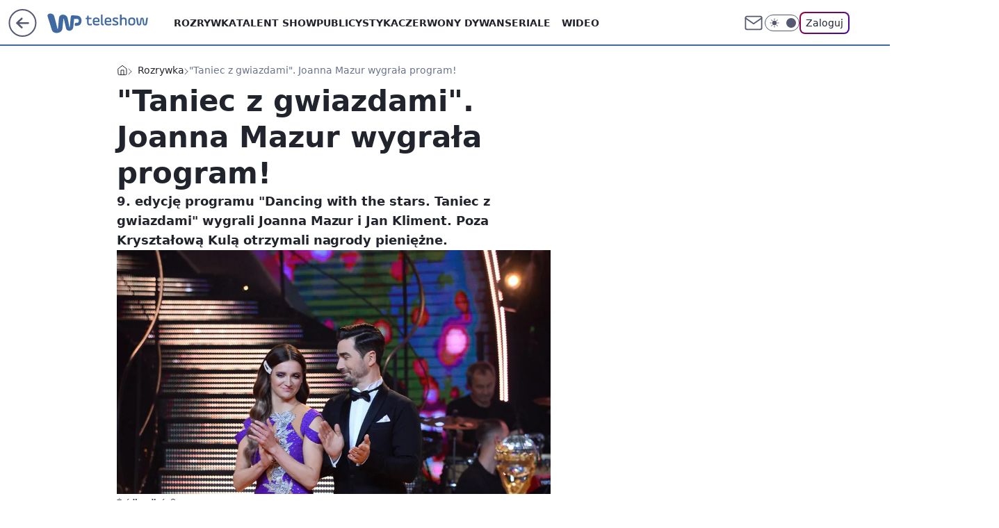

--- FILE ---
content_type: application/javascript
request_url: https://rek.www.wp.pl/gaf.js?rv=2&sn=teleshow&pvid=0629a188fe0fcb3df529&rekids=234688&phtml=teleshow.wp.pl%2Ftaniec-z-gwiazdami-joanna-mazur-wygrala-program-6382076906468993a&abtest=adtech%7CPRGM-1047%7CA%3Badtech%7CPU-335%7CA%3Badtech%7CPRG-3468%7CB%3Badtech%7CPRGM-1036%7CD%3Badtech%7CFP-76%7CA%3Badtech%7CPRGM-1356%7CA%3Badtech%7CPRGM-1419%7CB%3Badtech%7CPRGM-1589%7CA%3Badtech%7CPRGM-1576%7CA%3Badtech%7CPRGM-1443%7CA%3Badtech%7CPRGM-1421%7CA%3Badtech%7CPRGM-1587%7CD&PWA_adbd=0&darkmode=0&highLayout=0&layout=wide&navType=navigate&cdl=0&ctype=article&ciab=IAB1-7%2CIAB-v3-640%2CIAB-v3-203%2CIAB1-3&cuct=PK-1667%7CPK-170&cid=6382076906468993&csystem=ncr&cdate=2019-05-17&ccategory=rozrywka&REKtagi=taniec_z_gwiazdami_2019%3Btaniec_z_gwiazdami%3Bjoanna_mazur%3Bjan_kliment%3Bprogramy_rozrywkowe%3Bprogram_telewizyjny&vw=1280&vh=720&p1=0&spin=qkosc79b&bcv=2
body_size: 4437
content:
qkosc79b({"spin":"qkosc79b","bunch":234688,"context":{"dsa":false,"minor":false,"bidRequestId":"22fac1e0-db49-4c0e-9375-cebbcf38e1d3","maConfig":{"timestamp":"2025-12-18T13:59:30.091Z"},"dfpConfig":{"timestamp":"2026-01-14T09:45:15.831Z"},"sda":[],"targeting":{"client":{},"server":{},"query":{"PWA_adbd":"0","REKtagi":"taniec_z_gwiazdami_2019;taniec_z_gwiazdami;joanna_mazur;jan_kliment;programy_rozrywkowe;program_telewizyjny","abtest":"adtech|PRGM-1047|A;adtech|PU-335|A;adtech|PRG-3468|B;adtech|PRGM-1036|D;adtech|FP-76|A;adtech|PRGM-1356|A;adtech|PRGM-1419|B;adtech|PRGM-1589|A;adtech|PRGM-1576|A;adtech|PRGM-1443|A;adtech|PRGM-1421|A;adtech|PRGM-1587|D","bcv":"2","ccategory":"rozrywka","cdate":"2019-05-17","cdl":"0","ciab":"IAB1-7,IAB-v3-640,IAB-v3-203,IAB1-3","cid":"6382076906468993","csystem":"ncr","ctype":"article","cuct":"PK-1667|PK-170","darkmode":"0","highLayout":"0","layout":"wide","navType":"navigate","p1":"0","phtml":"teleshow.wp.pl/taniec-z-gwiazdami-joanna-mazur-wygrala-program-6382076906468993a","pvid":"0629a188fe0fcb3df529","rekids":"234688","rv":"2","sn":"teleshow","spin":"qkosc79b","vh":"720","vw":"1280"}},"directOnly":0,"geo":{"country":"840","region":"","city":""},"statid":"","mlId":"","rshsd":"18","isRobot":false,"curr":{"EUR":4.2116,"USD":3.6083,"CHF":4.5235,"GBP":4.8644},"rv":"2","status":{"advf":2,"ma":2,"ma_ads-bidder":2,"ma_cpv-bidder":2,"ma_high-cpm-bidder":2}},"slots":{"10":{"delivered":"","campaign":null,"dfpConfig":null},"11":{"delivered":"1","campaign":null,"dfpConfig":{"placement":"/89844762/Desktop_Teleshow.wp.pl_x11_art","roshash":"ADLO","ceil":100,"sizes":[[336,280],[640,280],[300,250]],"namedSizes":["fluid"],"div":"div-gpt-ad-x11-art","targeting":{"DFPHASH":"ADLO","emptygaf":"0"},"gfp":"ADLO"}},"12":{"delivered":"1","campaign":null,"dfpConfig":{"placement":"/89844762/Desktop_Teleshow.wp.pl_x12_art","roshash":"ADLO","ceil":100,"sizes":[[336,280],[640,280],[300,250]],"namedSizes":["fluid"],"div":"div-gpt-ad-x12-art","targeting":{"DFPHASH":"ADLO","emptygaf":"0"},"gfp":"ADLO"}},"13":{"delivered":"1","campaign":null,"dfpConfig":{"placement":"/89844762/Desktop_Teleshow.wp.pl_x13_art","roshash":"ADLO","ceil":100,"sizes":[[336,280],[640,280],[300,250]],"namedSizes":["fluid"],"div":"div-gpt-ad-x13-art","targeting":{"DFPHASH":"ADLO","emptygaf":"0"},"gfp":"ADLO"}},"14":{"delivered":"1","campaign":null,"dfpConfig":{"placement":"/89844762/Desktop_Teleshow.wp.pl_x14_art","roshash":"ADLO","ceil":100,"sizes":[[336,280],[640,280],[300,250]],"namedSizes":["fluid"],"div":"div-gpt-ad-x14-art","targeting":{"DFPHASH":"ADLO","emptygaf":"0"},"gfp":"ADLO"}},"15":{"delivered":"1","campaign":null,"dfpConfig":{"placement":"/89844762/Desktop_Teleshow.wp.pl_x15_art","roshash":"ADLO","ceil":100,"sizes":[[728,90],[970,300],[950,90],[980,120],[980,90],[970,150],[970,90],[970,250],[930,180],[950,200],[750,100],[970,66],[750,200],[960,90],[970,100],[750,300],[970,200],[950,300]],"namedSizes":["fluid"],"div":"div-gpt-ad-x15-art","targeting":{"DFPHASH":"ADLO","emptygaf":"0"},"gfp":"ADLO"}},"16":{"delivered":"1","campaign":null,"dfpConfig":{"placement":"/89844762/Desktop_Teleshow.wp.pl_x16","roshash":"ADLO","ceil":100,"sizes":[[728,90],[970,300],[950,90],[980,120],[980,90],[970,150],[970,90],[970,250],[930,180],[950,200],[750,100],[970,66],[750,200],[960,90],[970,100],[750,300],[970,200],[950,300]],"namedSizes":["fluid"],"div":"div-gpt-ad-x16","targeting":{"DFPHASH":"ADLO","emptygaf":"0"},"gfp":"ADLO"}},"17":{"delivered":"1","campaign":null,"dfpConfig":{"placement":"/89844762/Desktop_Teleshow.wp.pl_x17","roshash":"ADLO","ceil":100,"sizes":[[728,90],[970,300],[950,90],[980,120],[980,90],[970,150],[970,90],[970,250],[930,180],[950,200],[750,100],[970,66],[750,200],[960,90],[970,100],[750,300],[970,200],[950,300]],"namedSizes":["fluid"],"div":"div-gpt-ad-x17","targeting":{"DFPHASH":"ADLO","emptygaf":"0"},"gfp":"ADLO"}},"18":{"delivered":"1","campaign":{"id":"188333","adm":{"bunch":"234688","creations":[{"height":200,"showLabel":true,"src":"https://mamc.wpcdn.pl/188333/1768292524023/750x200_RABAT.jpg","trackers":{"click":[""],"cview":["//ma.wp.pl/ma.gif?clid=36d4f1d950aab392a9c26b186b340e10\u0026SN=teleshow\u0026pvid=0629a188fe0fcb3df529\u0026action=cvimp\u0026pg=teleshow.wp.pl\u0026par=seatID%3D36d4f1d950aab392a9c26b186b340e10%26billing%3Dcpv%26ttl%3D1768498745%26isDev%3Dfalse%26ssp%3Dwp.pl%26bidReqID%3D22fac1e0-db49-4c0e-9375-cebbcf38e1d3%26device%3DPERSONAL_COMPUTER%26editedTimestamp%3D1768293220%26platform%3D8%26conversionValue%3D0%26domain%3Dteleshow.wp.pl%26test%3D0%26emission%3D3044831%26source%3DTG%26pricingModel%3D1kdekbBYkZXsrzKBiHguktb1DCzEh7MyuG97TjxCd7U%26hBidPrice%3DADGLOVY%26org_id%3D25%26pvid%3D0629a188fe0fcb3df529%26partnerID%3D%26utility%3DE6TXls_9Wg25n-GjTB9kZ-6SprC96WIDoUXef5KFeagcukAJUCARPN9TqS3O-KK2%26rekid%3D234688%26iabPageCategories%3D%26iabSiteCategories%3D%26is_robot%3D0%26is_adblock%3D0%26geo%3D840%253B%253B%26hBudgetRate%3DADGLOVY%26userID%3D__UNKNOWN_TELL_US__%26ip%3DL4L93QlcBjk01Hp1OS765hBiq6FI90tQ9Gjx84AYQYM%26cur%3DPLN%26workfID%3D188333%26tpID%3D1402917%26order%3D258264%26inver%3D2%26slotSizeWxH%3D750x200%26creationID%3D1470421%26targetDomain%3Dmokosh.pl%26seatFee%3DrUJXYdlckFCWVoJzTRm5I4gFJb-SK5Ko5RBx4Xdcs2Y%26client_id%3D77103%26bidTimestamp%3D1768412345%26sn%3Dteleshow%26bidderID%3D11%26contentID%3D6382076906468993%26medium%3Ddisplay%26publisherID%3D308%26slotID%3D018"],"impression":["//ma.wp.pl/ma.gif?clid=36d4f1d950aab392a9c26b186b340e10\u0026SN=teleshow\u0026pvid=0629a188fe0fcb3df529\u0026action=delivery\u0026pg=teleshow.wp.pl\u0026par=source%3DTG%26pricingModel%3D1kdekbBYkZXsrzKBiHguktb1DCzEh7MyuG97TjxCd7U%26hBidPrice%3DADGLOVY%26org_id%3D25%26pvid%3D0629a188fe0fcb3df529%26partnerID%3D%26utility%3DE6TXls_9Wg25n-GjTB9kZ-6SprC96WIDoUXef5KFeagcukAJUCARPN9TqS3O-KK2%26rekid%3D234688%26iabPageCategories%3D%26iabSiteCategories%3D%26is_robot%3D0%26is_adblock%3D0%26geo%3D840%253B%253B%26hBudgetRate%3DADGLOVY%26userID%3D__UNKNOWN_TELL_US__%26ip%3DL4L93QlcBjk01Hp1OS765hBiq6FI90tQ9Gjx84AYQYM%26cur%3DPLN%26workfID%3D188333%26tpID%3D1402917%26order%3D258264%26inver%3D2%26slotSizeWxH%3D750x200%26creationID%3D1470421%26targetDomain%3Dmokosh.pl%26seatFee%3DrUJXYdlckFCWVoJzTRm5I4gFJb-SK5Ko5RBx4Xdcs2Y%26client_id%3D77103%26bidTimestamp%3D1768412345%26sn%3Dteleshow%26bidderID%3D11%26contentID%3D6382076906468993%26medium%3Ddisplay%26publisherID%3D308%26slotID%3D018%26seatID%3D36d4f1d950aab392a9c26b186b340e10%26billing%3Dcpv%26ttl%3D1768498745%26isDev%3Dfalse%26ssp%3Dwp.pl%26bidReqID%3D22fac1e0-db49-4c0e-9375-cebbcf38e1d3%26device%3DPERSONAL_COMPUTER%26editedTimestamp%3D1768293220%26platform%3D8%26conversionValue%3D0%26domain%3Dteleshow.wp.pl%26test%3D0%26emission%3D3044831"],"view":["//ma.wp.pl/ma.gif?clid=36d4f1d950aab392a9c26b186b340e10\u0026SN=teleshow\u0026pvid=0629a188fe0fcb3df529\u0026action=view\u0026pg=teleshow.wp.pl\u0026par=geo%3D840%253B%253B%26hBudgetRate%3DADGLOVY%26userID%3D__UNKNOWN_TELL_US__%26ip%3DL4L93QlcBjk01Hp1OS765hBiq6FI90tQ9Gjx84AYQYM%26cur%3DPLN%26workfID%3D188333%26tpID%3D1402917%26order%3D258264%26inver%3D2%26slotSizeWxH%3D750x200%26creationID%3D1470421%26targetDomain%3Dmokosh.pl%26seatFee%3DrUJXYdlckFCWVoJzTRm5I4gFJb-SK5Ko5RBx4Xdcs2Y%26client_id%3D77103%26bidTimestamp%3D1768412345%26sn%3Dteleshow%26bidderID%3D11%26contentID%3D6382076906468993%26medium%3Ddisplay%26publisherID%3D308%26slotID%3D018%26seatID%3D36d4f1d950aab392a9c26b186b340e10%26billing%3Dcpv%26ttl%3D1768498745%26isDev%3Dfalse%26ssp%3Dwp.pl%26bidReqID%3D22fac1e0-db49-4c0e-9375-cebbcf38e1d3%26device%3DPERSONAL_COMPUTER%26editedTimestamp%3D1768293220%26platform%3D8%26conversionValue%3D0%26domain%3Dteleshow.wp.pl%26test%3D0%26emission%3D3044831%26source%3DTG%26pricingModel%3D1kdekbBYkZXsrzKBiHguktb1DCzEh7MyuG97TjxCd7U%26hBidPrice%3DADGLOVY%26org_id%3D25%26pvid%3D0629a188fe0fcb3df529%26partnerID%3D%26utility%3DE6TXls_9Wg25n-GjTB9kZ-6SprC96WIDoUXef5KFeagcukAJUCARPN9TqS3O-KK2%26rekid%3D234688%26iabPageCategories%3D%26iabSiteCategories%3D%26is_robot%3D0%26is_adblock%3D0"]},"transparentPlaceholder":false,"type":"image","url":"https://mokosh.pl/pl/p/Trzyetapowy-zabieg-stymulujacy-odnowe-skory-Pokrzywa-z-mieta-3x7ml-/921?utm_source=wp.pl\u0026utm_medium=display\u0026utm_campaign=trzy-etapowy","width":750}],"redir":"https://ma.wp.pl/redirma?SN=teleshow\u0026pvid=0629a188fe0fcb3df529\u0026par=bidReqID%3D22fac1e0-db49-4c0e-9375-cebbcf38e1d3%26platform%3D8%26test%3D0%26hBidPrice%3DADGLOVY%26org_id%3D25%26iabSiteCategories%3D%26slotID%3D018%26hBudgetRate%3DADGLOVY%26workfID%3D188333%26slotSizeWxH%3D750x200%26targetDomain%3Dmokosh.pl%26client_id%3D77103%26bidTimestamp%3D1768412345%26domain%3Dteleshow.wp.pl%26emission%3D3044831%26pricingModel%3D1kdekbBYkZXsrzKBiHguktb1DCzEh7MyuG97TjxCd7U%26utility%3DE6TXls_9Wg25n-GjTB9kZ-6SprC96WIDoUXef5KFeagcukAJUCARPN9TqS3O-KK2%26rekid%3D234688%26device%3DPERSONAL_COMPUTER%26source%3DTG%26order%3D258264%26inver%3D2%26creationID%3D1470421%26bidderID%3D11%26ttl%3D1768498745%26editedTimestamp%3D1768293220%26conversionValue%3D0%26pvid%3D0629a188fe0fcb3df529%26partnerID%3D%26iabPageCategories%3D%26userID%3D__UNKNOWN_TELL_US__%26tpID%3D1402917%26medium%3Ddisplay%26is_robot%3D0%26geo%3D840%253B%253B%26billing%3Dcpv%26isDev%3Dfalse%26is_adblock%3D0%26ip%3DL4L93QlcBjk01Hp1OS765hBiq6FI90tQ9Gjx84AYQYM%26cur%3DPLN%26seatFee%3DrUJXYdlckFCWVoJzTRm5I4gFJb-SK5Ko5RBx4Xdcs2Y%26sn%3Dteleshow%26publisherID%3D308%26contentID%3D6382076906468993%26seatID%3D36d4f1d950aab392a9c26b186b340e10%26ssp%3Dwp.pl\u0026url=","slot":"18"},"creative":{"Id":"1470421","provider":"ma_cpv-bidder","roshash":"ADGJ","height":200,"width":750,"touchpointId":"1402917","source":{"bidder":"cpv-bidder"}},"sellingModel":{"model":"CPM_INT"}},"dfpConfig":{"placement":"/89844762/Desktop_Teleshow.wp.pl_x18","roshash":"ADLO","ceil":100,"sizes":[[728,90],[970,300],[950,90],[980,120],[980,90],[970,150],[970,90],[970,250],[930,180],[950,200],[750,100],[970,66],[750,200],[960,90],[970,100],[750,300],[970,200],[950,300]],"namedSizes":["fluid"],"div":"div-gpt-ad-x18","targeting":{"DFPHASH":"ADLO","emptygaf":"0"},"gfp":"ADLO"}},"19":{"delivered":"1","campaign":null,"dfpConfig":{"placement":"/89844762/Desktop_Teleshow.wp.pl_x19","roshash":"ADLO","ceil":100,"sizes":[[728,90],[970,300],[950,90],[980,120],[980,90],[970,150],[970,90],[970,250],[930,180],[950,200],[750,100],[970,66],[750,200],[960,90],[970,100],[750,300],[970,200],[950,300]],"namedSizes":["fluid"],"div":"div-gpt-ad-x19","targeting":{"DFPHASH":"ADLO","emptygaf":"0"},"gfp":"ADLO"}},"2":{"delivered":"1","campaign":null,"dfpConfig":{"placement":"/89844762/Desktop_Teleshow.wp.pl_x02","roshash":"BJMP","ceil":100,"sizes":[[970,300],[970,600],[750,300],[950,300],[980,600],[1920,870],[1200,600],[750,400],[960,640]],"namedSizes":["fluid"],"div":"div-gpt-ad-x02","targeting":{"DFPHASH":"BJMP","emptygaf":"0"},"gfp":"BJMP"}},"24":{"delivered":"","campaign":null,"dfpConfig":null},"25":{"delivered":"1","campaign":null,"dfpConfig":{"placement":"/89844762/Desktop_Teleshow.wp.pl_x25_art","roshash":"ADLO","ceil":100,"sizes":[[336,280],[640,280],[300,250]],"namedSizes":["fluid"],"div":"div-gpt-ad-x25-art","targeting":{"DFPHASH":"ADLO","emptygaf":"0"},"gfp":"ADLO"}},"27":{"delivered":"1","campaign":null,"dfpConfig":{"placement":"/89844762/Desktop_Teleshow.wp.pl_x27_art","roshash":"ADLO","ceil":100,"sizes":[[160,600]],"namedSizes":["fluid"],"div":"div-gpt-ad-x27-art","targeting":{"DFPHASH":"ADLO","emptygaf":"0"},"gfp":"ADLO"}},"28":{"delivered":"","campaign":null,"dfpConfig":null},"29":{"delivered":"","campaign":null,"dfpConfig":null},"3":{"delivered":"1","campaign":{"id":"188107","capping":"PWAck=27120587\u0026PWAclt=24","adm":{"bunch":"234688","creations":[{"height":600,"mod":"stiltedBanner","pixels":["//ad.doubleclick.net/ddm/trackimp/N4022.2133700WP/B34996137.437466604;dc_trk_aid=630740582;dc_trk_cid=248432055;ord=1768412345;dc_lat=;dc_rdid=;tag_for_child_directed_treatment=;tfua=;gdpr=${GDPR};gdpr_consent=${GDPR_CONSENT_755};ltd=${LIMITED_ADS};dc_tdv=1?"],"showLabel":true,"src":"https://mamc.wpcdn.pl/188107/1767946337602/ip_kia25_sportage_kamp_benefity_1260x600.jpg","trackers":{"click":[""],"cview":["//ma.wp.pl/ma.gif?clid=2756484462c54389dac6407e48e5709b\u0026SN=teleshow\u0026pvid=0629a188fe0fcb3df529\u0026action=cvimp\u0026pg=teleshow.wp.pl\u0026par=publisherID%3D308%26pricingModel%3DOxEYrwZ7kLAwOQS67m59DsZgfOedQt44kbPPplJQeGA%26iabPageCategories%3D%26geo%3D840%253B%253B%26bidderID%3D11%26ip%3DCXa4mutPK6ZIYDSfJePsNeVozdZlwKUCDSweZ58J4Cs%26slotSizeWxH%3D1260x600%26emission%3D3044129%26is_robot%3D0%26sn%3Dteleshow%26partnerID%3D%26contentID%3D6382076906468993%26slotID%3D003%26cur%3DPLN%26seatID%3D2756484462c54389dac6407e48e5709b%26org_id%3D25%26pvid%3D0629a188fe0fcb3df529%26medium%3Ddisplay%26bidReqID%3D22fac1e0-db49-4c0e-9375-cebbcf38e1d3%26workfID%3D188107%26iabSiteCategories%3D%26is_adblock%3D0%26hBudgetRate%3DADGJMPS%26platform%3D8%26targetDomain%3Dkia.com%26billing%3Dcpv%26client_id%3D58063%26order%3D265810%26ttl%3D1768498745%26bidTimestamp%3D1768412345%26hBidPrice%3DADGJMPS%26rekid%3D234688%26inver%3D2%26domain%3Dteleshow.wp.pl%26source%3DTG%26isDev%3Dfalse%26utility%3DljfnGsCznkdeRy2QXOv1xK_acR7g0CBn1bJj5LytvlW2biu5KWXGC79VtGwjAgww%26ssp%3Dwp.pl%26device%3DPERSONAL_COMPUTER%26creationID%3D1469187%26seatFee%3DDpVT5gKC3mqEmI9GwK90uHrwlvcpWk80G9hFpb3idBQ%26editedTimestamp%3D1767950172%26userID%3D__UNKNOWN_TELL_US__%26test%3D0%26tpID%3D1401826%26conversionValue%3D0"],"impression":["//ma.wp.pl/ma.gif?clid=2756484462c54389dac6407e48e5709b\u0026SN=teleshow\u0026pvid=0629a188fe0fcb3df529\u0026action=delivery\u0026pg=teleshow.wp.pl\u0026seqTtl=1770767999\u0026par=conversionValue%3D0%26publisherID%3D308%26pricingModel%3DOxEYrwZ7kLAwOQS67m59DsZgfOedQt44kbPPplJQeGA%26iabPageCategories%3D%26geo%3D840%253B%253B%26bidderID%3D11%26ip%3DCXa4mutPK6ZIYDSfJePsNeVozdZlwKUCDSweZ58J4Cs%26slotSizeWxH%3D1260x600%26emission%3D3044129%26is_robot%3D0%26sn%3Dteleshow%26partnerID%3D%26contentID%3D6382076906468993%26slotID%3D003%26cur%3DPLN%26seatID%3D2756484462c54389dac6407e48e5709b%26org_id%3D25%26pvid%3D0629a188fe0fcb3df529%26medium%3Ddisplay%26bidReqID%3D22fac1e0-db49-4c0e-9375-cebbcf38e1d3%26workfID%3D188107%26iabSiteCategories%3D%26is_adblock%3D0%26hBudgetRate%3DADGJMPS%26platform%3D8%26targetDomain%3Dkia.com%26billing%3Dcpv%26client_id%3D58063%26order%3D265810%26ttl%3D1768498745%26bidTimestamp%3D1768412345%26hBidPrice%3DADGJMPS%26rekid%3D234688%26inver%3D2%26domain%3Dteleshow.wp.pl%26source%3DTG%26isDev%3Dfalse%26utility%3DljfnGsCznkdeRy2QXOv1xK_acR7g0CBn1bJj5LytvlW2biu5KWXGC79VtGwjAgww%26ssp%3Dwp.pl%26device%3DPERSONAL_COMPUTER%26creationID%3D1469187%26seatFee%3DDpVT5gKC3mqEmI9GwK90uHrwlvcpWk80G9hFpb3idBQ%26editedTimestamp%3D1767950172%26userID%3D__UNKNOWN_TELL_US__%26test%3D0%26tpID%3D1401826"],"view":["//ma.wp.pl/ma.gif?clid=2756484462c54389dac6407e48e5709b\u0026SN=teleshow\u0026pvid=0629a188fe0fcb3df529\u0026action=view\u0026pg=teleshow.wp.pl\u0026par=conversionValue%3D0%26publisherID%3D308%26pricingModel%3DOxEYrwZ7kLAwOQS67m59DsZgfOedQt44kbPPplJQeGA%26iabPageCategories%3D%26geo%3D840%253B%253B%26bidderID%3D11%26ip%3DCXa4mutPK6ZIYDSfJePsNeVozdZlwKUCDSweZ58J4Cs%26slotSizeWxH%3D1260x600%26emission%3D3044129%26is_robot%3D0%26sn%3Dteleshow%26partnerID%3D%26contentID%3D6382076906468993%26slotID%3D003%26cur%3DPLN%26seatID%3D2756484462c54389dac6407e48e5709b%26org_id%3D25%26pvid%3D0629a188fe0fcb3df529%26medium%3Ddisplay%26bidReqID%3D22fac1e0-db49-4c0e-9375-cebbcf38e1d3%26workfID%3D188107%26iabSiteCategories%3D%26is_adblock%3D0%26hBudgetRate%3DADGJMPS%26platform%3D8%26targetDomain%3Dkia.com%26billing%3Dcpv%26client_id%3D58063%26order%3D265810%26ttl%3D1768498745%26bidTimestamp%3D1768412345%26hBidPrice%3DADGJMPS%26rekid%3D234688%26inver%3D2%26domain%3Dteleshow.wp.pl%26source%3DTG%26isDev%3Dfalse%26utility%3DljfnGsCznkdeRy2QXOv1xK_acR7g0CBn1bJj5LytvlW2biu5KWXGC79VtGwjAgww%26ssp%3Dwp.pl%26device%3DPERSONAL_COMPUTER%26creationID%3D1469187%26seatFee%3DDpVT5gKC3mqEmI9GwK90uHrwlvcpWk80G9hFpb3idBQ%26editedTimestamp%3D1767950172%26userID%3D__UNKNOWN_TELL_US__%26test%3D0%26tpID%3D1401826"]},"transparentPlaceholder":false,"type":"image","url":"https://ad.doubleclick.net/ddm/trackclk/N4022.2133700WP/B34996137.437466604;dc_trk_aid=630740582;dc_trk_cid=248432055;dc_lat=;dc_rdid=;tag_for_child_directed_treatment=;tfua=;gdpr=${GDPR};gdpr_consent=${GDPR_CONSENT_755};ltd=${LIMITED_ADS};dc_tdv=1","width":1260},{"height":600,"mod":"stiltedBanner","pixels":["//ad.doubleclick.net/ddm/trackimp/N4022.2133700WP/B34996137.437466604;dc_trk_aid=630740582;dc_trk_cid=248432055;ord=1768412345;dc_lat=;dc_rdid=;tag_for_child_directed_treatment=;tfua=;gdpr=${GDPR};gdpr_consent=${GDPR_CONSENT_755};ltd=${LIMITED_ADS};dc_tdv=1?"],"showLabel":true,"src":"https://mamc.wpcdn.pl/188107/1767946359845/ip_kia25_sportage_kamp_benefity_940x600.jpg","trackers":{"click":[""],"cview":["//ma.wp.pl/ma.gif?clid=2756484462c54389dac6407e48e5709b\u0026SN=teleshow\u0026pvid=0629a188fe0fcb3df529\u0026action=cvimp\u0026pg=teleshow.wp.pl\u0026par=publisherID%3D308%26pricingModel%3DOxEYrwZ7kLAwOQS67m59DsZgfOedQt44kbPPplJQeGA%26iabPageCategories%3D%26geo%3D840%253B%253B%26bidderID%3D11%26ip%3DCXa4mutPK6ZIYDSfJePsNeVozdZlwKUCDSweZ58J4Cs%26slotSizeWxH%3D1260x600%26emission%3D3044129%26is_robot%3D0%26sn%3Dteleshow%26partnerID%3D%26contentID%3D6382076906468993%26slotID%3D003%26cur%3DPLN%26seatID%3D2756484462c54389dac6407e48e5709b%26org_id%3D25%26pvid%3D0629a188fe0fcb3df529%26medium%3Ddisplay%26bidReqID%3D22fac1e0-db49-4c0e-9375-cebbcf38e1d3%26workfID%3D188107%26iabSiteCategories%3D%26is_adblock%3D0%26hBudgetRate%3DADGJMPS%26platform%3D8%26targetDomain%3Dkia.com%26billing%3Dcpv%26client_id%3D58063%26order%3D265810%26ttl%3D1768498745%26bidTimestamp%3D1768412345%26hBidPrice%3DADGJMPS%26rekid%3D234688%26inver%3D2%26domain%3Dteleshow.wp.pl%26source%3DTG%26isDev%3Dfalse%26utility%3DljfnGsCznkdeRy2QXOv1xK_acR7g0CBn1bJj5LytvlW2biu5KWXGC79VtGwjAgww%26ssp%3Dwp.pl%26device%3DPERSONAL_COMPUTER%26creationID%3D1469187%26seatFee%3DDpVT5gKC3mqEmI9GwK90uHrwlvcpWk80G9hFpb3idBQ%26editedTimestamp%3D1767950172%26userID%3D__UNKNOWN_TELL_US__%26test%3D0%26tpID%3D1401826%26conversionValue%3D0"],"impression":["//ma.wp.pl/ma.gif?clid=2756484462c54389dac6407e48e5709b\u0026SN=teleshow\u0026pvid=0629a188fe0fcb3df529\u0026action=delivery\u0026pg=teleshow.wp.pl\u0026seqTtl=1770767999\u0026par=conversionValue%3D0%26publisherID%3D308%26pricingModel%3DOxEYrwZ7kLAwOQS67m59DsZgfOedQt44kbPPplJQeGA%26iabPageCategories%3D%26geo%3D840%253B%253B%26bidderID%3D11%26ip%3DCXa4mutPK6ZIYDSfJePsNeVozdZlwKUCDSweZ58J4Cs%26slotSizeWxH%3D1260x600%26emission%3D3044129%26is_robot%3D0%26sn%3Dteleshow%26partnerID%3D%26contentID%3D6382076906468993%26slotID%3D003%26cur%3DPLN%26seatID%3D2756484462c54389dac6407e48e5709b%26org_id%3D25%26pvid%3D0629a188fe0fcb3df529%26medium%3Ddisplay%26bidReqID%3D22fac1e0-db49-4c0e-9375-cebbcf38e1d3%26workfID%3D188107%26iabSiteCategories%3D%26is_adblock%3D0%26hBudgetRate%3DADGJMPS%26platform%3D8%26targetDomain%3Dkia.com%26billing%3Dcpv%26client_id%3D58063%26order%3D265810%26ttl%3D1768498745%26bidTimestamp%3D1768412345%26hBidPrice%3DADGJMPS%26rekid%3D234688%26inver%3D2%26domain%3Dteleshow.wp.pl%26source%3DTG%26isDev%3Dfalse%26utility%3DljfnGsCznkdeRy2QXOv1xK_acR7g0CBn1bJj5LytvlW2biu5KWXGC79VtGwjAgww%26ssp%3Dwp.pl%26device%3DPERSONAL_COMPUTER%26creationID%3D1469187%26seatFee%3DDpVT5gKC3mqEmI9GwK90uHrwlvcpWk80G9hFpb3idBQ%26editedTimestamp%3D1767950172%26userID%3D__UNKNOWN_TELL_US__%26test%3D0%26tpID%3D1401826"],"view":["//ma.wp.pl/ma.gif?clid=2756484462c54389dac6407e48e5709b\u0026SN=teleshow\u0026pvid=0629a188fe0fcb3df529\u0026action=view\u0026pg=teleshow.wp.pl\u0026par=conversionValue%3D0%26publisherID%3D308%26pricingModel%3DOxEYrwZ7kLAwOQS67m59DsZgfOedQt44kbPPplJQeGA%26iabPageCategories%3D%26geo%3D840%253B%253B%26bidderID%3D11%26ip%3DCXa4mutPK6ZIYDSfJePsNeVozdZlwKUCDSweZ58J4Cs%26slotSizeWxH%3D1260x600%26emission%3D3044129%26is_robot%3D0%26sn%3Dteleshow%26partnerID%3D%26contentID%3D6382076906468993%26slotID%3D003%26cur%3DPLN%26seatID%3D2756484462c54389dac6407e48e5709b%26org_id%3D25%26pvid%3D0629a188fe0fcb3df529%26medium%3Ddisplay%26bidReqID%3D22fac1e0-db49-4c0e-9375-cebbcf38e1d3%26workfID%3D188107%26iabSiteCategories%3D%26is_adblock%3D0%26hBudgetRate%3DADGJMPS%26platform%3D8%26targetDomain%3Dkia.com%26billing%3Dcpv%26client_id%3D58063%26order%3D265810%26ttl%3D1768498745%26bidTimestamp%3D1768412345%26hBidPrice%3DADGJMPS%26rekid%3D234688%26inver%3D2%26domain%3Dteleshow.wp.pl%26source%3DTG%26isDev%3Dfalse%26utility%3DljfnGsCznkdeRy2QXOv1xK_acR7g0CBn1bJj5LytvlW2biu5KWXGC79VtGwjAgww%26ssp%3Dwp.pl%26device%3DPERSONAL_COMPUTER%26creationID%3D1469187%26seatFee%3DDpVT5gKC3mqEmI9GwK90uHrwlvcpWk80G9hFpb3idBQ%26editedTimestamp%3D1767950172%26userID%3D__UNKNOWN_TELL_US__%26test%3D0%26tpID%3D1401826"]},"transparentPlaceholder":false,"type":"image","url":"https://ad.doubleclick.net/ddm/trackclk/N4022.2133700WP/B34996137.437466604;dc_trk_aid=630740582;dc_trk_cid=248432055;dc_lat=;dc_rdid=;tag_for_child_directed_treatment=;tfua=;gdpr=${GDPR};gdpr_consent=${GDPR_CONSENT_755};ltd=${LIMITED_ADS};dc_tdv=1","width":940}],"redir":"https://ma.wp.pl/redirma?SN=teleshow\u0026pvid=0629a188fe0fcb3df529\u0026par=medium%3Ddisplay%26iabSiteCategories%3D%26platform%3D8%26order%3D265810%26inver%3D2%26isDev%3Dfalse%26is_adblock%3D0%26billing%3Dcpv%26domain%3Dteleshow.wp.pl%26conversionValue%3D0%26iabPageCategories%3D%26partnerID%3D%26hBidPrice%3DADGJMPS%26rekid%3D234688%26ssp%3Dwp.pl%26pricingModel%3DOxEYrwZ7kLAwOQS67m59DsZgfOedQt44kbPPplJQeGA%26bidderID%3D11%26hBudgetRate%3DADGJMPS%26ttl%3D1768498745%26source%3DTG%26editedTimestamp%3D1767950172%26test%3D0%26emission%3D3044129%26sn%3Dteleshow%26contentID%3D6382076906468993%26workfID%3D188107%26device%3DPERSONAL_COMPUTER%26tpID%3D1401826%26ip%3DCXa4mutPK6ZIYDSfJePsNeVozdZlwKUCDSweZ58J4Cs%26slotSizeWxH%3D1260x600%26slotID%3D003%26client_id%3D58063%26bidTimestamp%3D1768412345%26geo%3D840%253B%253B%26is_robot%3D0%26cur%3DPLN%26bidReqID%3D22fac1e0-db49-4c0e-9375-cebbcf38e1d3%26userID%3D__UNKNOWN_TELL_US__%26org_id%3D25%26pvid%3D0629a188fe0fcb3df529%26targetDomain%3Dkia.com%26utility%3DljfnGsCznkdeRy2QXOv1xK_acR7g0CBn1bJj5LytvlW2biu5KWXGC79VtGwjAgww%26publisherID%3D308%26seatID%3D2756484462c54389dac6407e48e5709b%26creationID%3D1469187%26seatFee%3DDpVT5gKC3mqEmI9GwK90uHrwlvcpWk80G9hFpb3idBQ\u0026url=","slot":"3"},"creative":{"Id":"1469187","provider":"ma_cpv-bidder","roshash":"ADGJ","height":600,"width":1260,"touchpointId":"1401826","source":{"bidder":"cpv-bidder"}},"sellingModel":{"directOnly":1,"model":"CPM_INT"}},"dfpConfig":null},"32":{"delivered":"1","campaign":null,"dfpConfig":{"placement":"/89844762/Desktop_Teleshow.wp.pl_x32_art","roshash":"ADLO","ceil":100,"sizes":[[336,280],[640,280],[300,250]],"namedSizes":["fluid"],"div":"div-gpt-ad-x32-art","targeting":{"DFPHASH":"ADLO","emptygaf":"0"},"gfp":"ADLO"}},"33":{"delivered":"1","campaign":null,"dfpConfig":{"placement":"/89844762/Desktop_Teleshow.wp.pl_x33_art","roshash":"ADLO","ceil":100,"sizes":[[336,280],[640,280],[300,250]],"namedSizes":["fluid"],"div":"div-gpt-ad-x33-art","targeting":{"DFPHASH":"ADLO","emptygaf":"0"},"gfp":"ADLO"}},"34":{"delivered":"1","campaign":null,"dfpConfig":{"placement":"/89844762/Desktop_Teleshow.wp.pl_x34","roshash":"ADLO","ceil":100,"sizes":[[300,250]],"namedSizes":["fluid"],"div":"div-gpt-ad-x34","targeting":{"DFPHASH":"ADLO","emptygaf":"0"},"gfp":"ADLO"}},"35":{"delivered":"1","campaign":null,"dfpConfig":{"placement":"/89844762/Desktop_Teleshow.wp.pl_x35_art","roshash":"ADLO","ceil":100,"sizes":[[300,600],[300,250]],"namedSizes":["fluid"],"div":"div-gpt-ad-x35-art","targeting":{"DFPHASH":"ADLO","emptygaf":"0"},"gfp":"ADLO"}},"36":{"delivered":"1","campaign":null,"dfpConfig":{"placement":"/89844762/Desktop_Teleshow.wp.pl_x36_art","roshash":"ADLO","ceil":100,"sizes":[[300,600],[300,250]],"namedSizes":["fluid"],"div":"div-gpt-ad-x36-art","targeting":{"DFPHASH":"ADLO","emptygaf":"0"},"gfp":"ADLO"}},"37":{"delivered":"1","campaign":null,"dfpConfig":{"placement":"/89844762/Desktop_Teleshow.wp.pl_x37_art","roshash":"ADLO","ceil":100,"sizes":[[300,600],[300,250]],"namedSizes":["fluid"],"div":"div-gpt-ad-x37-art","targeting":{"DFPHASH":"ADLO","emptygaf":"0"},"gfp":"ADLO"}},"40":{"delivered":"1","campaign":null,"dfpConfig":{"placement":"/89844762/Desktop_Teleshow.wp.pl_x40","roshash":"ADLO","ceil":100,"sizes":[[300,250]],"namedSizes":["fluid"],"div":"div-gpt-ad-x40","targeting":{"DFPHASH":"ADLO","emptygaf":"0"},"gfp":"ADLO"}},"5":{"delivered":"1","campaign":null,"dfpConfig":{"placement":"/89844762/Desktop_Teleshow.wp.pl_x05_art","roshash":"ADLO","ceil":100,"sizes":[[336,280],[640,280],[300,250]],"namedSizes":["fluid"],"div":"div-gpt-ad-x05-art","targeting":{"DFPHASH":"ADLO","emptygaf":"0"},"gfp":"ADLO"}},"50":{"delivered":"1","campaign":null,"dfpConfig":{"placement":"/89844762/Desktop_Teleshow.wp.pl_x50_art","roshash":"ADLO","ceil":100,"sizes":[[728,90],[970,300],[950,90],[980,120],[980,90],[970,150],[970,90],[970,250],[930,180],[950,200],[750,100],[970,66],[750,200],[960,90],[970,100],[750,300],[970,200],[950,300]],"namedSizes":["fluid"],"div":"div-gpt-ad-x50-art","targeting":{"DFPHASH":"ADLO","emptygaf":"0"},"gfp":"ADLO"}},"52":{"delivered":"1","campaign":null,"dfpConfig":{"placement":"/89844762/Desktop_Teleshow.wp.pl_x52_art","roshash":"ADLO","ceil":100,"sizes":[[300,250]],"namedSizes":["fluid"],"div":"div-gpt-ad-x52-art","targeting":{"DFPHASH":"ADLO","emptygaf":"0"},"gfp":"ADLO"}},"529":{"delivered":"1","campaign":null,"dfpConfig":{"placement":"/89844762/Desktop_Teleshow.wp.pl_x529","roshash":"ADLO","ceil":100,"sizes":[[300,250]],"namedSizes":["fluid"],"div":"div-gpt-ad-x529","targeting":{"DFPHASH":"ADLO","emptygaf":"0"},"gfp":"ADLO"}},"53":{"delivered":"1","campaign":null,"dfpConfig":{"placement":"/89844762/Desktop_Teleshow.wp.pl_x53_art","roshash":"ADLO","ceil":100,"sizes":[[728,90],[970,300],[950,90],[980,120],[980,90],[970,150],[970,600],[970,90],[970,250],[930,180],[950,200],[750,100],[970,66],[750,200],[960,90],[970,100],[750,300],[970,200],[940,600]],"namedSizes":["fluid"],"div":"div-gpt-ad-x53-art","targeting":{"DFPHASH":"ADLO","emptygaf":"0"},"gfp":"ADLO"}},"531":{"delivered":"1","campaign":null,"dfpConfig":{"placement":"/89844762/Desktop_Teleshow.wp.pl_x531","roshash":"ADLO","ceil":100,"sizes":[[300,250]],"namedSizes":["fluid"],"div":"div-gpt-ad-x531","targeting":{"DFPHASH":"ADLO","emptygaf":"0"},"gfp":"ADLO"}},"541":{"delivered":"1","campaign":null,"dfpConfig":{"placement":"/89844762/Desktop_Teleshow.wp.pl_x541_art","roshash":"ADLO","ceil":100,"sizes":[[300,600],[300,250]],"namedSizes":["fluid"],"div":"div-gpt-ad-x541-art","targeting":{"DFPHASH":"ADLO","emptygaf":"0"},"gfp":"ADLO"}},"59":{"delivered":"1","campaign":null,"dfpConfig":{"placement":"/89844762/Desktop_Teleshow.wp.pl_x59_art","roshash":"ADLO","ceil":100,"sizes":[[300,600],[300,250]],"namedSizes":["fluid"],"div":"div-gpt-ad-x59-art","targeting":{"DFPHASH":"ADLO","emptygaf":"0"},"gfp":"ADLO"}},"6":{"delivered":"","campaign":null,"dfpConfig":null},"61":{"delivered":"1","campaign":null,"dfpConfig":{"placement":"/89844762/Desktop_Teleshow.wp.pl_x61_art","roshash":"ADLO","ceil":100,"sizes":[[336,280],[640,280],[300,250]],"namedSizes":["fluid"],"div":"div-gpt-ad-x61-art","targeting":{"DFPHASH":"ADLO","emptygaf":"0"},"gfp":"ADLO"}},"62":{"delivered":"","campaign":null,"dfpConfig":null},"67":{"delivered":"1","campaign":null,"dfpConfig":{"placement":"/89844762/Desktop_Teleshow.wp.pl_x67_art","roshash":"ADJM","ceil":100,"sizes":[[300,50]],"namedSizes":["fluid"],"div":"div-gpt-ad-x67-art","targeting":{"DFPHASH":"ADJM","emptygaf":"0"},"gfp":"ADJM"}},"7":{"delivered":"","campaign":null,"dfpConfig":null},"70":{"delivered":"1","campaign":null,"dfpConfig":{"placement":"/89844762/Desktop_Teleshow.wp.pl_x70_art","roshash":"ADLO","ceil":100,"sizes":[[728,90],[970,300],[950,90],[980,120],[980,90],[970,150],[970,90],[970,250],[930,180],[950,200],[750,100],[970,66],[750,200],[960,90],[970,100],[750,300],[970,200],[950,300]],"namedSizes":["fluid"],"div":"div-gpt-ad-x70-art","targeting":{"DFPHASH":"ADLO","emptygaf":"0"},"gfp":"ADLO"}},"716":{"delivered":"","campaign":null,"dfpConfig":null},"717":{"delivered":"","campaign":null,"dfpConfig":null},"72":{"delivered":"1","campaign":null,"dfpConfig":{"placement":"/89844762/Desktop_Teleshow.wp.pl_x72_art","roshash":"ADLO","ceil":100,"sizes":[[300,250]],"namedSizes":["fluid"],"div":"div-gpt-ad-x72-art","targeting":{"DFPHASH":"ADLO","emptygaf":"0"},"gfp":"ADLO"}},"79":{"delivered":"1","campaign":null,"dfpConfig":{"placement":"/89844762/Desktop_Teleshow.wp.pl_x79_art","roshash":"ADLO","ceil":100,"sizes":[[300,600],[300,250]],"namedSizes":["fluid"],"div":"div-gpt-ad-x79-art","targeting":{"DFPHASH":"ADLO","emptygaf":"0"},"gfp":"ADLO"}},"8":{"delivered":"","campaign":null,"dfpConfig":null},"80":{"delivered":"1","campaign":null,"dfpConfig":{"placement":"/89844762/Desktop_Teleshow.wp.pl_x80_art","roshash":"ADLO","ceil":100,"sizes":[[1,1]],"namedSizes":["fluid"],"div":"div-gpt-ad-x80-art","isNative":1,"targeting":{"DFPHASH":"ADLO","emptygaf":"0"},"gfp":"ADLO"}},"800":{"delivered":"","campaign":null,"dfpConfig":null},"81":{"delivered":"1","campaign":null,"dfpConfig":{"placement":"/89844762/Desktop_Teleshow.wp.pl_x81_art","roshash":"ADLO","ceil":100,"sizes":[[1,1]],"namedSizes":["fluid"],"div":"div-gpt-ad-x81-art","isNative":1,"targeting":{"DFPHASH":"ADLO","emptygaf":"0"},"gfp":"ADLO"}},"810":{"delivered":"","campaign":null,"dfpConfig":null},"811":{"delivered":"","campaign":null,"dfpConfig":null},"812":{"delivered":"","campaign":null,"dfpConfig":null},"813":{"delivered":"","campaign":null,"dfpConfig":null},"814":{"delivered":"","campaign":null,"dfpConfig":null},"815":{"delivered":"","campaign":null,"dfpConfig":null},"816":{"delivered":"","campaign":null,"dfpConfig":null},"817":{"delivered":"","campaign":null,"dfpConfig":null},"82":{"delivered":"1","campaign":null,"dfpConfig":{"placement":"/89844762/Desktop_Teleshow.wp.pl_x82_art","roshash":"ADLO","ceil":100,"sizes":[[1,1]],"namedSizes":["fluid"],"div":"div-gpt-ad-x82-art","isNative":1,"targeting":{"DFPHASH":"ADLO","emptygaf":"0"},"gfp":"ADLO"}},"83":{"delivered":"1","campaign":null,"dfpConfig":{"placement":"/89844762/Desktop_Teleshow.wp.pl_x83_art","roshash":"ADLO","ceil":100,"sizes":[[1,1]],"namedSizes":["fluid"],"div":"div-gpt-ad-x83-art","isNative":1,"targeting":{"DFPHASH":"ADLO","emptygaf":"0"},"gfp":"ADLO"}},"840":{"delivered":"","campaign":null,"dfpConfig":null},"841":{"delivered":"","campaign":null,"dfpConfig":null},"842":{"delivered":"","campaign":null,"dfpConfig":null},"843":{"delivered":"","campaign":null,"dfpConfig":null},"89":{"delivered":"","campaign":null,"dfpConfig":null},"90":{"delivered":"1","campaign":null,"dfpConfig":{"placement":"/89844762/Desktop_Teleshow.wp.pl_x90_art","roshash":"ADLO","ceil":100,"sizes":[[728,90],[970,300],[950,90],[980,120],[980,90],[970,150],[970,90],[970,250],[930,180],[950,200],[750,100],[970,66],[750,200],[960,90],[970,100],[750,300],[970,200],[950,300]],"namedSizes":["fluid"],"div":"div-gpt-ad-x90-art","targeting":{"DFPHASH":"ADLO","emptygaf":"0"},"gfp":"ADLO"}},"92":{"delivered":"1","campaign":null,"dfpConfig":{"placement":"/89844762/Desktop_Teleshow.wp.pl_x92_art","roshash":"ADLO","ceil":100,"sizes":[[300,250]],"namedSizes":["fluid"],"div":"div-gpt-ad-x92-art","targeting":{"DFPHASH":"ADLO","emptygaf":"0"},"gfp":"ADLO"}},"93":{"delivered":"1","campaign":null,"dfpConfig":{"placement":"/89844762/Desktop_Teleshow.wp.pl_x93_art","roshash":"ADLO","ceil":100,"sizes":[[300,600],[300,250]],"namedSizes":["fluid"],"div":"div-gpt-ad-x93-art","targeting":{"DFPHASH":"ADLO","emptygaf":"0"},"gfp":"ADLO"}},"94":{"delivered":"1","campaign":null,"dfpConfig":{"placement":"/89844762/Desktop_Teleshow.wp.pl_x94_art","roshash":"ADLO","ceil":100,"sizes":[[300,600],[300,250]],"namedSizes":["fluid"],"div":"div-gpt-ad-x94-art","targeting":{"DFPHASH":"ADLO","emptygaf":"0"},"gfp":"ADLO"}},"95":{"delivered":"1","campaign":null,"dfpConfig":{"placement":"/89844762/Desktop_Teleshow.wp.pl_x95_art","roshash":"ADLO","ceil":100,"sizes":[[300,600],[300,250]],"namedSizes":["fluid"],"div":"div-gpt-ad-x95-art","targeting":{"DFPHASH":"ADLO","emptygaf":"0"},"gfp":"ADLO"}},"99":{"delivered":"1","campaign":null,"dfpConfig":{"placement":"/89844762/Desktop_Teleshow.wp.pl_x99_art","roshash":"ADLO","ceil":100,"sizes":[[300,600],[300,250]],"namedSizes":["fluid"],"div":"div-gpt-ad-x99-art","targeting":{"DFPHASH":"ADLO","emptygaf":"0"},"gfp":"ADLO"}}},"bdd":{}});